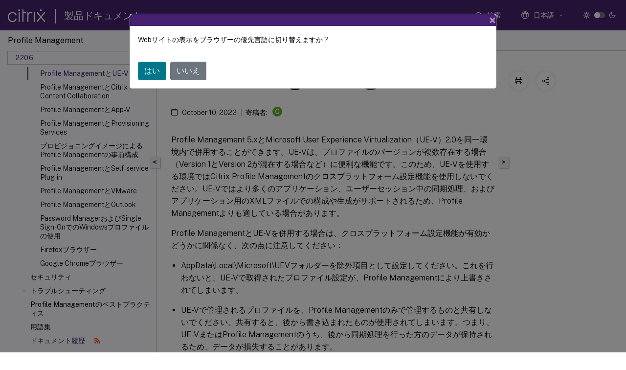

--- FILE ---
content_type: text/html; charset=UTF-8
request_url: https://docs.citrix.com/ja-jp/profile-management/2206/integrate/microsoft-ue-v
body_size: 18247
content:
<!DOCTYPE html>
<html lang="ja" class="theme" style="visibility:hidden">
    <head>
<meta http-equiv="Content-Type" content="text/html; charset=UTF-8">
    <meta charset="UTF-8">
    <meta http-equiv="X-UA-Compatible" content="IE=edge">
    <meta name="viewport" content="width=device-width, initial-scale=1.0, maximum-scale=12.0, user-scalable=yes">
    
    
   
    <title>Profile ManagementとUE-V | Profile Management 2206</title>
	
    <meta name="description" content="Profile Management 5.xとMicrosoft User Experience Virtualization（UE-V）2.0を同一環境内で併用することができます。UE-Vは、プロファイルのバージョンが複数存在する場合（Version 1とVersion 2が混在する場合など）に便利な機能です。このため、UE-Vを使用する環境ではCitrix Profile Managementのクロスプラットフォーム設定機能を使用しないでください。UE-Vではより多くのアプリケーション、ユーザーセッション中の同期処理、およびアプリケーション用のXMLファイルでの構成や生成がサポートされるため、Profile Managementよりも適している場合があります。.">
	
    <meta name="ctx_product" content="profile_management">
    
    <meta name="ctx_product_version" content="profile_management_2206">
    <meta name="lastModified" content="October 10, 2022">
<meta name="googlebot" content="noindex">
<meta name="robots" content="noindex">
<meta name="mt_fly_provider" content="">
    <meta name="lang_code" content="ja-jp">   
    <meta name="google-site-verification" content="1Wh0frgAsMk_9bvhlqikSVpVii-UUGbdQsKWe4WqTrQ">
    

    

      <link rel="preconnect" href="https://consent.trustarc.com" crossorigin>   

   <link rel="preconnect" href="https://fonts.gstatic.com" crossorigin>

    <link rel="preload" as="style" href="https://fonts.googleapis.com/css2?family=Public+Sans:wght@300;400;600;700&amp;display=swap">

    <link rel="stylesheet" href="https://fonts.googleapis.com/css2?family=Public+Sans:wght@300;400;600;700&amp;display=swap" media="print" onload="this.media='all'">

        
   
    <link rel="preload" as="style" href="/assets/main.css">
    <link rel="stylesheet" href="/assets/main.css">



    <link rel="canonical" href="/ja-jp/profile-management/2206/integrate/microsoft-ue-v.html">
    <link rel="icon" type="image/vnd.microsoft.icon" href="/assets/images/favicon.ico">
    <link rel="apple-touch-icon" href="/assets/images/apple-touch-icon.png">
  
    
    
</head>

    <body class="doc">
        <div class="docs-container-fluid">
            <div class="row no-gutters docs-header-container" id="docs-header-container-id">
                <div class="col-sm-12 col-md-12 docs-page-header">
                    
                        
<header class="docs-header clearfix">
  <!-- <button type="button" id="extra-close-button" class="close" data-dismiss="modal" aria-label="Close">
        <span aria-hidden="true">&times;</span>
    </button> -->

  <div class="md-search">
    <div class="md-search-close">
      <span class="docs-icon icon-close"></span>
    </div>
  </div>
  <div class="header-left">
    <div class="docs-icon icon-hamburger md-hamburger"></div>

    <a class="site-title" onclick="location.href='https://www.citrix.com';">
      <span class="docs-icon icon-citrix-new site-logo"></span>
      
    </a>
    <span class="header-divider"> </span>
    <a href="/ja-jp" class="site-title-text">製品ドキュメント</a>
  </div>
  <div class="header-right">
    <div class="search-bar-container">
<!-- Button trigger modal -->
<button type="button" class="btn btn-primary search-btn-homepage" data-toggle="modal" data-target="#algoliaModal" id="search-btn">
  <span class="docs-icon icon-search"></span>
  <div class="search-box-new"> 検索</div>
</button>

<input type="hidden" id="search_type" value="入力して検索">
<input type="hidden" id="search_no_results" value="結果なし">
<input type="hidden" id="search_filter" value="フィルター">
<input type="hidden" id="search_refine" value="検索結果の絞り込み">
<input type="hidden" id="search_clear_all" value="すべてクリア">
<input type="hidden" id="search_citrix_pro_doc" value="製品ドキュメントで検索">
<input type="hidden" id="search_query" value="別のクエリを実行するか、より一般的なクエリを試してください。選択したフィルターをすべて解除します。クエリの例には、「アップグレード」、「ワークスペース」、「証明書」などがあります。">
<input type="hidden" id="search_recommended" value="推奨項目">
<input type="hidden" id="search_related_topics" value="Citrix Tech Zone関連項目">
<input type="hidden" id="search_no_result_tech_zone" value="Tech Zoneで結果が見つかりませんでした">
<input type="hidden" id="search_show_more" value="Tech Zoneの結果をさらに表示">
<input type="hidden" id="search_query_all" value="全製品で検索する">
<input type="hidden" id="search_featured" value="おすすめの項目">
<input type="hidden" id="search_active_filter" value="選択したフィルター">

  <!-- Modal -->
  <div class="modal fade" id="algoliaModal" data-backdrop="false" tabindex="-1" role="dialog" aria-labelledby="algoliaModalLabel" aria-hidden="true">
    <div class="modal-dialog modal-dialog-scrollable" role="document">
      <div class="modal-content search-modal-content">
        <div class="modal-body search-modal-body" id="modal-box-algolia">
          <div>
            <div class="search-filter-head">
              <div class="inner-div">
                <div class="close-search-modal-mobile" data-dismiss="modal" aria-label="Close">
                 <span class="docs-icon algolia-modal-close-icon icon-arrow-back-search"></span>
                </div> 
                <div id="autocomplete">
                </div>
                <div class="close-search-modal" data-dismiss="modal" aria-label="Close">
                  <p>閉じる</p> <span class="docs-icon icon-clearAll-search"></span>
                </div>
                <div class="mobile-filter" id="mobile-filter-button"><span class="docs-icon icon-filter"></span></div>    
              </div>
            </div>
            <div class="search-hits">
              <div class="products-heading">
                <div class="prod">
                <div class="refine-heading">検索結果の絞り込み</div>
                <div id="clear-refinement" class="bg-ss-clear"></div>
                </div>
                <div id="hierarchical-menu">
                  <input type="text" id="product-search" class="product-searchbox" placeholder="製品を検索">
                  <p class="select-product-mobile">製品を選択</p>
                </div>
              </div>
              <div class="mobile-apply-filter" id="mobile-filter-div">
                <div class="mobile-apply-filter-inner">
                  <div id="apply-filter">適用</div>
                  <div id="clear-refinement-mobile">すべてクリア</div>
                </div>
              </div>
              <div id="result-div">
                <div id="query-suggestion-div"></div>
                <div class="show-filter">
                  <div id="selected-message">選択したフィルター</div>
                  <div id="current-refinements"></div>
                </div>
                <div id="empty-search-algolia">
                  <div class="search-icon-big">
                    <span class="docs-icon icon-search no-result"></span>
                  </div>
                  <div class="empty-message-class">
                     <div class="empty-message-line-1 modal-text-center">製品ドキュメントで検索</div>
                  </div>
                </div>
                <div id="infinite-hits-custom" class="hits-container" style="display:none;">
                </div>
              </div>
            </div>
          </div>
        </div>
      </div>
    </div>
  </div>

      <span class="docs-icon icon-search md-search-submit"></span>
    </div>
<div class="language-container">
    <button type="button" class="btn btn-default dropdown-toggle" data-toggle="dropdown" aria-haspopup="true" aria-expanded="false" onclick="loadCaptcha('language')">
        <i class="docs-icon icon-globe cx-globe lang-selected"></i>
        <span class="lang-selected-text"></span>
        <span class="docs-icon dropdown-arrow icon-arrow-down-rounded"></span>
    </button>
        
    <ul class="dropdown-menu">
        <li class="lang active lang-desktop">
            <a class="language-option" href="/en-us/profile-management/2206/integrate/microsoft-ue-v.html?lang-switch=true">
                <div class="lang-p">
                    English
                </div>
            </a>
        </li>
        <li class="lang active lang-mobile">
            <a class="language-option" href="/en-us/profile-management/2206/integrate/microsoft-ue-v.html?lang-switch=true">
                <div class="lang-p">
                    EN
                </div>
            </a>
        </li>
        <li class="lang active lang-desktop">
            <a class='language-option' href='/de-de/profile-management/2206/integrate/microsoft-ue-v?lang-switch=true'>
                <div class="lang-p">
                    Deutsch
                </div>
            </a>
        </li>
        <li class="lang active lang-mobile">
            <a class='language-option' href='/de-de/profile-management/2206/integrate/microsoft-ue-v?lang-switch=true'>
                <div class="lang-p">
                    DE
                </div>
            </a>
        </li>
        <li class="lang active lang-desktop">
            <a class='language-option' href='/ja-jp/profile-management/2206/integrate/microsoft-ue-v?lang-switch=true'>
                <div class="lang-p">
                    日本語
                </div>
            </a>
        </li>
        <li class="lang active lang-mobile">
            <a class='language-option' href='/ja-jp/profile-management/2206/integrate/microsoft-ue-v?lang-switch=true'>
                <div class="lang-p">
                    JA
                </div>
            </a>
        </li>
        <li class="lang active lang-desktop">
            <a class='language-option' href='/zh-cn/profile-management/2206/integrate/microsoft-ue-v?lang-switch=true'>
                <div class="lang-p">
                    简体中文
                </div>
            </a>
        </li>
        <li class="lang active lang-mobile">
            <a class='language-option' href='/zh-cn/profile-management/2206/integrate/microsoft-ue-v?lang-switch=true'>
                <div class="lang-p">
                    ZH
                </div>
            </a>
        </li>
        <li class="lang active lang-desktop">
            <a class='language-option' href='/fr-fr/profile-management/2206/integrate/microsoft-ue-v?lang-switch=true'>
                <div class="lang-p">
                    Français
                </div>
            </a>
        </li>
        <li class="lang active lang-mobile">
            <a class='language-option' href='/fr-fr/profile-management/2206/integrate/microsoft-ue-v?lang-switch=true'>
                <div class="lang-p">
                    FR
                </div>
            </a>
        </li>
        <li class="lang active lang-desktop">
            <a class='language-option' href='/es-es/profile-management/2206/integrate/microsoft-ue-v?lang-switch=true'>
                <div class="lang-p">
                    Español
                </div>
            </a>
        </li>
        <li class="lang active lang-mobile">
            <a class='language-option' href='/es-es/profile-management/2206/integrate/microsoft-ue-v?lang-switch=true'>
                <div class="lang-p">
                    ES
                </div>
            </a>
        </li>
    </ul>
</div>



    <div class="light-toggle-box">
      <div class="light docs-actions-item">
        <span data-content="ライトテーマ">
          <i class="docs-icon icon-sun"></i>
        </span>
      </div>
      <label class="switch">
        <input id="switch_theme" type="checkbox">
        <span class="slider round"></span>
      </label>
      <div class="dark docs-actions-item">
        <span data-content="ダークテーマ">
          <i class="docs-icon icon-moon"></i>
        </span>
      </div>
    </div>

    <button class="themebtn-switch">
      <span data-content="ライトテーマ" class="theme-mobile">
        <i class="docs-icon icon-sun"></i>
      </span>
    </button>
  </div>
</header>


                    
					 <div id="docs-banner">
                        <div id="banner-div" style="display: none;" data-component="dismissible-item" data-expiry="1000" data-id="welcome-banner" data-type="info" data-value='&lt;div&gt;&lt;p id="text-banner"&gt;&lt;/p&gt;&lt;p id="new-banner"&gt;&lt;/p&gt;&lt;/div&gt;'></div>


                    </div>
                </div>
            </div>
            <div class="row no-gutters">
                <div class="col-sm-12 col-md-12 docs-page-content">
			<div id="invisible-recaptcha"></div>
     			 <input type="hidden" id="recaptchaVal" value="">
                    
   
<div class="row no-gutters" id="collapse">
  <div class="col-3 col-md-4 col-lg-3 content-left-wrapper">
    <div class="left-wrapper">
      
      

    
   <div class="version-name-class">
       <span class="version-name">Profile Management</span>
   </div>
    <div class="cx-version-options">
        <div class="dropdown">
            
            <button class="btn btn-secondary dropdown-toggle docsproductversiondropdown" type="button" data-toggle="dropdown" aria-haspopup="true" aria-expanded="false">
                <p class="version-name-container">
                     <span class="version-name">2206</span>
                    
                </p>
                <span class="docs-icon icons-arrow-version-selector"></span>
                
            </button>
            <div class="dropdown-menu" aria-labelledby="dropdownMenuButton">
            
              <a class="dropdown-item" data-version-url="/ja-jp/profile-management/current-release/integrate/microsoft-ue-v.html">Current Release</a>
            
              <a class="dropdown-item" data-version-url="/ja-jp/profile-management/2402-ltsr/integrate/microsoft-ue-v.html">2402 LTSR</a>
            
              <a class="dropdown-item" data-version-url="/ja-jp/profile-management/2311/integrate/microsoft-ue-v.html">2311</a>
            
              <a class="dropdown-item" data-version-url="/ja-jp/profile-management/2308/integrate/microsoft-ue-v.html">2308</a>
            
              <a class="dropdown-item" data-version-url="/ja-jp/profile-management/2305/integrate/microsoft-ue-v.html">2305</a>
            
              <a class="dropdown-item" data-version-url="/ja-jp/profile-management/2303/integrate/microsoft-ue-v.html">2303</a>
            
              <a class="dropdown-item" data-version-url="/ja-jp/profile-management/2212/integrate/microsoft-ue-v.html">2212</a>
            
              <a class="dropdown-item" data-version-url="/ja-jp/profile-management/2209/integrate/microsoft-ue-v.html">2209</a>
            
              <a class="dropdown-item" data-version-url="/ja-jp/profile-management/2206/integrate/microsoft-ue-v.html">2206</a>
            
              <a class="dropdown-item" data-version-url="/ja-jp/profile-management/2203-ltsr/integrate/microsoft-ue-v.html">2203 LTSR</a>
            
              <a class="dropdown-item" data-version-url="/ja-jp/profile-management/1912-ltsr/integrate/microsoft-ue-v.html">1912 LTSR</a>
            
              <a class="dropdown-item" data-version-url="/ja-jp/profile-management/7-15">7.15</a>
            
            </div>
        </div>
    </div>


<div class="left-nav">
    <div class="overlay"></div>
    <ul class="ctx-sub-menu scrollable">
                <li>
                    
                    <p>
                    
                        
                        
                        
                        
                        <a href='/ja-jp/profile-management/2206'>
                            Profile Management 2206
                            
                            
                        </a>
                    </p>
                 </li>
                <li class="has-sub-nav-li">
                    
                    <p>
                        <span class="ctx-sub-menu-group-link has-sub-nav docs-icon icon-arrow-down-rounded"></span>
                    
                        
                        
                        
                        
                        <a class='ctx-sub-menu-group-title' href='/ja-jp/profile-management/2206/whats-new'>
                            新機能
                            
                            
                        </a>
                    </p>
                        <ul id="ctx-sub-menu-children" class="ctx-sub-menu-closed">
                                <li>
                                    <p>  
                                        <a href='/ja-jp/profile-management/2206/whats-new/fixed-issues'>解決された問題</a>
                                </p>
</li>
                                <li>
                                    <p>  
                                        <a href='/ja-jp/profile-management/2206/whats-new/known-issues'>既知の問題</a>
                                </p>
</li>
                                <li>
                                    <p>  
                                        <a href='/ja-jp/profile-management/2206/whats-new/third-party-notices'>サードパーティ製品についての通知</a>
                                </p>
</li>
                        </ul>
                 </li>
                <li>
                    
                    <p>
                    
                        
                        
                        
                        
                        <a href='/ja-jp/profile-management/2206/system-requirements'>
                            システム要件
                            
                            
                        </a>
                    </p>
                 </li>
                <li>
                    
                    <p>
                    
                        
                        
                        
                        
                        <a href='/ja-jp/profile-management/2206/quick-start-guide'>
                            クイックスタートガイド
                            
                            
                        </a>
                    </p>
                 </li>
                <li class="has-sub-nav-li">
                    
                    <p>
                        <span class="ctx-sub-menu-group-link has-sub-nav docs-icon icon-arrow-down-rounded"></span>
                    
                        
                        
                        
                        
                        <a class='ctx-sub-menu-group-title' href='/ja-jp/profile-management/2206/how-it-works'>
                            Profile Managementの役割
                            
                            
                        </a>
                    </p>
                        <ul id="ctx-sub-menu-children" class="ctx-sub-menu-closed">
                                <li class="has-sub-nav-li">
                                    <p> <!-- rendering second level child -->
                                        <span class="ctx-sub-menu-group-link has-sub-nav docs-icon icon-arrow-down-rounded"></span>  
                                        <a class='ctx-sub-menu-group-title' href='/ja-jp/profile-management/2206/how-it-works/about-profiles'>プロファイルについて</a> <!-- rendering second level child -->
                                    </p>
                                    <ul id="ctx-sub-menu-children" class="ctx-sub-menu-closed">
                                                <li>
                                                    <p>  
                                                        <a href='/ja-jp/profile-management/2206/how-it-works/about-profiles/assign'>
                                                        プロファイルの割り当て </a>
                                                    </p>
                                                </li>
                                    </ul>
                                </li>
                                <li>
                                    <p>  
                                        <a href='/ja-jp/profile-management/2206/how-it-works/architecture'>Profile Managementのアーキテクチャ</a>
                                </p>
</li>
                                <li class="has-sub-nav-li">
                                    <p> <!-- rendering second level child -->
                                        <span class="ctx-sub-menu-group-link has-sub-nav docs-icon icon-arrow-down-rounded"></span>  
                                        <a class='ctx-sub-menu-group-title' href='/ja-jp/profile-management/2206/how-it-works/use-cases'>Profile Managementの使用シナリオ</a> <!-- rendering second level child -->
                                    </p>
                                    <ul id="ctx-sub-menu-children" class="ctx-sub-menu-closed">
                                                <li>
                                                    <p>  
                                                        <a href='/ja-jp/profile-management/2206/how-it-works/use-cases/access-multiple-resources'>
                                                        複数リソースへのアクセス </a>
                                                    </p>
                                                </li>
                                    </ul>
                                </li>
                                <li>
                                    <p>  
                                        <a href='/ja-jp/profile-management/2206/how-it-works/logon-diagram'>ログオンダイアグラム</a>
                                </p>
</li>
                                <li>
                                    <p>  
                                        <a href='/ja-jp/profile-management/2206/how-it-works/logoff-diagram'>ログオフダイアグラム</a>
                                </p>
</li>
                        </ul>
                 </li>
                <li class="has-sub-nav-li">
                    
                    <p>
                        <span class="ctx-sub-menu-group-link has-sub-nav docs-icon icon-arrow-down-rounded"></span>
                    
                        
                        
                        
                        
                        <a class='ctx-sub-menu-group-title' href='/ja-jp/profile-management/2206/plan'>
                            展開計画
                            
                            
                        </a>
                    </p>
                        <ul id="ctx-sub-menu-children" class="ctx-sub-menu-closed">
                                <li class="has-sub-nav-li">
                                    <p> <!-- rendering second level child -->
                                        <span class="ctx-sub-menu-group-link has-sub-nav docs-icon icon-arrow-down-rounded"></span>  
                                        <a class='ctx-sub-menu-group-title' href='/ja-jp/profile-management/2206/plan/configuration'>構成上の判断</a> <!-- rendering second level child -->
                                    </p>
                                    <ul id="ctx-sub-menu-children" class="ctx-sub-menu-closed">
                                                <li>
                                                    <p>  
                                                        <a href='/ja-jp/profile-management/2206/plan/pilot-or-production'>
                                                        パイロット展開か実稼働展開か </a>
                                                    </p>
                                                </li>
                                                <li>
                                                    <p>  
                                                        <a href='/ja-jp/profile-management/2206/plan/new-or-existing'>
                                                        プロファイルの移行か作成か </a>
                                                    </p>
                                                </li>
                                                <li>
                                                    <p>  
                                                        <a href='/ja-jp/profile-management/2206/plan/upm-plan-decide-4a'>
                                                        固定かプロビジョニングか、専用か共有か </a>
                                                    </p>
                                                </li>
                                                <li>
                                                    <p>  
                                                        <a href='/ja-jp/profile-management/2206/plan/mobile-or-static'>
                                                        モバイルか静的か </a>
                                                    </p>
                                                </li>
                                                <li>
                                                    <p>  
                                                        <a href='/ja-jp/profile-management/2206/plan/applications-to-profile'>
                                                        使用中のアプリケーションは何か </a>
                                                    </p>
                                                </li>
                                    </ul>
                                </li>
                                <li>
                                    <p>  
                                        <a href='/ja-jp/profile-management/2206/plan/multiple-platforms'>複数プラットフォームに対する計画</a>
                                </p>
</li>
                                <li>
                                    <p>  
                                        <a href='/ja-jp/profile-management/2206/plan/multiple-file-servers'>複数のファイルサーバー上のCitrixユーザープロファイルの共有</a>
                                </p>
</li>
                                <li>
                                    <p>  
                                        <a href='/ja-jp/profile-management/2206/plan/administer'>組織単位（OU）内および複数のOU間でのプロファイルの管理</a>
                                </p>
</li>
                                <li>
                                    <p>  
                                        <a href='/ja-jp/profile-management/2206/plan/domains-forests'>Profile Managementでサポートするドメインおよびフォレスト</a>
                                </p>
</li>
                                <li class="has-sub-nav-li">
                                    <p> <!-- rendering second level child -->
                                        <span class="ctx-sub-menu-group-link has-sub-nav docs-icon icon-arrow-down-rounded"></span>  
                                        <a class='ctx-sub-menu-group-title' href='/ja-jp/profile-management/2206/plan/high-availability-disaster-recovery'>Profile Managementでの高可用性と障害復旧</a> <!-- rendering second level child -->
                                    </p>
                                    <ul id="ctx-sub-menu-children" class="ctx-sub-menu-closed">
                                                <li>
                                                    <p>  
                                                        <a href='/ja-jp/profile-management/2206/plan/high-availability-disaster-recovery-scenario-1'>
                                                        シナリオ1 - 地理的に近いユーザーストアおよびフェールオーバークラスターの基本セットアップ </a>
                                                    </p>
                                                </li>
                                                <li>
                                                    <p>  
                                                        <a href='/ja-jp/profile-management/2206/plan/high-availability-disaster-recovery-scenario-2'>
                                                        シナリオ2 - 複数のフォルダーターゲットおよびレプリケーション </a>
                                                    </p>
                                                </li>
                                                <li>
                                                    <p>  
                                                        <a href='/ja-jp/profile-management/2206/plan/high-availability-disaster-recovery-scenario-3'>
                                                        シナリオ3 - 障害復旧 </a>
                                                    </p>
                                                </li>
                                                <li>
                                                    <p>  
                                                        <a href='/ja-jp/profile-management/2206/plan/high-availability-disaster-recovery-scenario-4'>
                                                        シナリオ4 - 外出中のユーザー </a>
                                                    </p>
                                                </li>
                                                <li>
                                                    <p>  
                                                        <a href='/ja-jp/profile-management/2206/plan/high-availability-disaster-recovery-scenario-5'>
                                                        シナリオ5 - 負荷分散ユーザーストア </a>
                                                    </p>
                                                </li>
                                    </ul>
                                </li>
                                <li>
                                    <p>  
                                        <a href='/ja-jp/profile-management/2206/plan/folder-redirection'>Profile Managementでのフォルダーのリダイレクトの計画</a>
                                </p>
</li>
                                <li>
                                    <p>  
                                        <a href='/ja-jp/profile-management/2206/plan/third-party-directory-authentication-file-services'>サードパーティのディレクトリ、認証、およびファイルサービス</a>
                                </p>
</li>
                                <li>
                                    <p>  
                                        <a href='/ja-jp/profile-management/2206/plan/frequently-asked-questions'>複数プラットフォーム上のプロファイルおよびProfile Managementの移行に関するよくある質問</a>
                                </p>
</li>
                        </ul>
                 </li>
                <li class="has-sub-nav-li">
                    
                    <p>
                        <span class="ctx-sub-menu-group-link has-sub-nav docs-icon icon-arrow-down-rounded"></span>
                    
                        
                        
                        
                        
                        <a class='ctx-sub-menu-group-title' href='/ja-jp/profile-management/2206/install-and-set-up'>
                            インストールとセットアップ
                            
                            
                        </a>
                    </p>
                        <ul id="ctx-sub-menu-children" class="ctx-sub-menu-closed">
                                <li>
                                    <p>  
                                        <a href='/ja-jp/profile-management/2206/install-and-set-up/files-in-download'>インストールパッケージのダウンロード</a>
                                </p>
</li>
                                <li>
                                    <p>  
                                        <a href='/ja-jp/profile-management/2206/install-and-set-up/install'>Profile Managementのインストール</a>
                                </p>
</li>
                                <li>
                                    <p>  
                                        <a href='/ja-jp/profile-management/2206/install-and-set-up/test-with-local-gpo'>ローカルGPOを使用したProfile Managementのテスト</a>
                                </p>
</li>
                                <li>
                                    <p>  
                                        <a href='/ja-jp/profile-management/2206/install-and-set-up/create-user-store'>ユーザーストアの作成</a>
                                </p>
</li>
                        </ul>
                 </li>
                <li class="has-sub-nav-li">
                    
                    <p>
                        <span class="ctx-sub-menu-group-link has-sub-nav docs-icon icon-arrow-down-rounded"></span>
                    
                        
                        
                        
                        
                        <a class='ctx-sub-menu-group-title' href='/ja-jp/profile-management/2206/upgrade-and-migrate'>
                            アップグレードと移行
                            
                            
                        </a>
                    </p>
                        <ul id="ctx-sub-menu-children" class="ctx-sub-menu-closed">
                                <li>
                                    <p>  
                                        <a href='/ja-jp/profile-management/2206/upgrade-and-migrate/upgrade'>Profile Managementのアップグレード</a>
                                </p>
</li>
                                <li>
                                    <p>  
                                        <a href='/ja-jp/profile-management/2206/upgrade-and-migrate/migrate'>ユーザープロファイルの移行</a>
                                </p>
</li>
                        </ul>
                 </li>
                <li class="has-sub-nav-li">
                    
                    <p>
                        <span class="ctx-sub-menu-group-link has-sub-nav docs-icon icon-arrow-down-rounded"></span>
                    
                        
                        
                        
                        
                        <a class='ctx-sub-menu-group-title' href='/ja-jp/profile-management/2206/configure'>
                            構成
                            
                            
                        </a>
                    </p>
                        <ul id="ctx-sub-menu-children" class="ctx-sub-menu-closed">
                                <li>
                                    <p>  
                                        <a href='/ja-jp/profile-management/2206/configure/manage'>管理</a>
                                </p>
</li>
                                <li>
                                    <p>  
                                        <a href='/ja-jp/profile-management/2206/configure/resolve-conflicts'>プロファイルの競合の解決</a>
                                </p>
</li>
                                <li>
                                    <p>  
                                        <a href='/ja-jp/profile-management/2206/configure/template'>テンプレートまたは固定プロファイルの指定</a>
                                </p>
</li>
                                <li>
                                    <p>  
                                        <a href='/ja-jp/profile-management/2206/configure/choose-a-migration-policy'>移行ポリシーの選択</a>
                                </p>
</li>
                                <li>
                                    <p>  
                                        <a href='/ja-jp/profile-management/2206/configure/enable'>Profile Managementの有効化</a>
                                </p>
</li>
                                <li>
                                    <p>  
                                        <a href='/ja-jp/profile-management/2206/configure/configure-precedence'>構成の優先順位</a>
                                </p>
</li>
                                <li>
                                    <p>  
                                        <a href='/ja-jp/profile-management/2206/configure/about-settings'>Profile ManagementのINIファイルについて</a>
                                </p>
</li>
                                <li class="has-sub-nav-li">
                                    <p> <!-- rendering second level child -->
                                        <span class="ctx-sub-menu-group-link has-sub-nav docs-icon icon-arrow-down-rounded"></span>  
                                        <a class='ctx-sub-menu-group-title' href='/ja-jp/profile-management/2206/configure/include-and-exclude-items'>項目の包含および除外</a> <!-- rendering second level child -->
                                    </p>
                                    <ul id="ctx-sub-menu-children" class="ctx-sub-menu-closed">
                                                <li>
                                                    <p>  
                                                        <a href='/ja-jp/profile-management/2206/configure/include-and-exclude-items/defaults'>
                                                        デフォルトで処理に含める項目と除外する項目 </a>
                                                    </p>
                                                </li>
                                                <li>
                                                    <p>  
                                                        <a href='/ja-jp/profile-management/2206/configure/include-and-exclude-items/overview'>
                                                        項目の包含および除外 </a>
                                                    </p>
                                                </li>
                                                <li>
                                                    <p>  
                                                        <a href='/ja-jp/profile-management/2206/configure/include-and-exclude-items/using-wildcards'>
                                                        ワイルドカードの使用 </a>
                                                    </p>
                                                </li>
                                                <li>
                                                    <p>  
                                                        <a href='/ja-jp/profile-management/2206/configure/include-and-exclude-items/enable-logon-exclusion-check'>
                                                        ログオン時の除外チェックを有効にする </a>
                                                    </p>
                                                </li>
                                    </ul>
                                </li>
                                <li>
                                    <p>  
                                        <a href='/ja-jp/profile-management/2206/configure/define-group-profiles-to-process'>どのグループのプロファイルを処理するかを定義する</a>
                                </p>
</li>
                                <li>
                                    <p>  
                                        <a href='/ja-jp/profile-management/2206/configure/specify-user-store-path'>ユーザーストアへのパスを指定</a>
                                </p>
</li>
                                <li>
                                    <p>  
                                        <a href='/ja-jp/profile-management/2206/configure/replicate-user-stores'>ユーザーストアを複製する</a>
                                </p>
</li>
                                <li>
                                    <p>  
                                        <a href='/ja-jp/profile-management/2206/configure/enable-credential-based-access-to-user-stores'>ユーザーストアへの資格情報ベースのアクセスを有効にする</a>
                                </p>
</li>
                                <li>
                                    <p>  
                                        <a href='/ja-jp/profile-management/2206/configure/migrate-user-store'>ユーザーストアを移行する</a>
                                </p>
</li>
                                <li>
                                    <p>  
                                        <a href='/ja-jp/profile-management/2206/configure/automatic-migration-of-existing-app-profiles'>既存のアプリケーションプロファイルの自動移行</a>
                                </p>
</li>
                                <li>
                                    <p>  
                                        <a href='/ja-jp/profile-management/2206/configure/store-certificates'>証明書の保存</a>
                                </p>
</li>
                                <li>
                                    <p>  
                                        <a href='/ja-jp/profile-management/2206/configure/stream-profiles'>ユーザープロファイルのストリーム配信</a>
                                </p>
</li>
                                <li>
                                    <p>  
                                        <a href='/ja-jp/profile-management/2206/configure/configure-folder-redirection'>フォルダーのリダイレクトの構成</a>
                                </p>
</li>
                                <li>
                                    <p>  
                                        <a href='/ja-jp/profile-management/2206/configure/manage-transactional-folders'>トランザクションフォルダーの管理</a>
                                </p>
</li>
                                <li>
                                    <p>  
                                        <a href='/ja-jp/profile-management/2206/configure/manage-cookies'>Internet ExplorerのCookieフォルダーを管理する</a>
                                </p>
</li>
                                <li>
                                    <p>  
                                        <a href='/ja-jp/profile-management/2206/configure/offline-profiles'>オフラインプロファイルの構成</a>
                                </p>
</li>
                                <li>
                                    <p>  
                                        <a href='/ja-jp/profile-management/2206/configure/customer-experience-improvement-program'>カスタマーエクスペリエンス向上プログラム（CEIP）の構成</a>
                                </p>
</li>
                                <li>
                                    <p>  
                                        <a href='/ja-jp/profile-management/2206/configure/active-write-back'>アクティブライトバックの構成</a>
                                </p>
</li>
                                <li class="has-sub-nav-li">
                                    <p> <!-- rendering second level child -->
                                        <span class="ctx-sub-menu-group-link has-sub-nav docs-icon icon-arrow-down-rounded"></span>  
                                        <a class='ctx-sub-menu-group-title' href='/ja-jp/profile-management/2206/configure/cross-platform-settings'>クロスプラットフォーム設定の構成</a> <!-- rendering second level child -->
                                    </p>
                                    <ul id="ctx-sub-menu-children" class="ctx-sub-menu-closed">
                                                <li>
                                                    <p>  
                                                        <a href='/ja-jp/profile-management/2206/configure/cross-platform-settings/operating-systems-and-applications-supported-by-cross-platform-settings'>
                                                        クロスプラットフォーム設定によりサポートされるオペレーティングシステムおよびアプリケーション </a>
                                                    </p>
                                                </li>
                                                <li>
                                                    <p>  
                                                        <a href='/ja-jp/profile-management/2206/configure/cross-platform-settings/create-definition-files'>
                                                        定義ファイルの作成 </a>
                                                    </p>
                                                </li>
                                                <li>
                                                    <p>  
                                                        <a href='/ja-jp/profile-management/2206/configure/cross-platform-settings/application-definition-file-structure'>
                                                        アプリケーション定義ファイルの構造 </a>
                                                    </p>
                                                </li>
                                                <li>
                                                    <p>  
                                                        <a href='/ja-jp/profile-management/2206/configure/cross-platform-settings/cross-platform-settings-case-study'>
                                                        クロスプラットフォーム設定 - ケーススタディ </a>
                                                    </p>
                                                </li>
                                    </ul>
                                </li>
                                <li>
                                    <p>  
                                        <a href='/ja-jp/profile-management/2206/configure/force-logoff'>ユーザーの強制ログオフ</a>
                                </p>
</li>
                                <li>
                                    <p>  
                                        <a href='/ja-jp/profile-management/2206/configure/synchronize-file-security-attributes'>ファイルのセキュリティ属性を同期する</a>
                                </p>
</li>
                                <li>
                                    <p>  
                                        <a href='/ja-jp/profile-management/2206/configure/to-enable-large-file-handling'>大きなファイルの処理を有効にする</a>
                                </p>
</li>
                                <li>
                                    <p>  
                                        <a href='/ja-jp/profile-management/2206/configure/to-enable-xenapp-optimization'>アプリケーションプロファイラの有効化</a>
                                </p>
</li>
                                <li>
                                    <p>  
                                        <a href='/ja-jp/profile-management/2206/configure/enable-native-outlook-search-experience'>ネイティブOutlookの検索エクスペリエンスを有効にする</a>
                                </p>
</li>
                                <li>
                                    <p>  
                                        <a href='/ja-jp/profile-management/2206/configure/automatic-backup-and-restore-of-outlook-search-index-database'>Outlook検索インデックスデータベースの自動バックアップと復元</a>
                                </p>
</li>
                                <li>
                                    <p>  
                                        <a href='/ja-jp/profile-management/2206/configure/citrix-profile-management-profile-container'>Citrix Profile Managementプロファイルコンテナ</a>
                                </p>
</li>
                                <li>
                                    <p>  
                                        <a href='/ja-jp/profile-management/2206/configure/enable-multi-session-write-back-for-profile-containers'>プロファイルコンテナへのマルチセッションライトバックを有効にする</a>
                                </p>
</li>
                                <li>
                                    <p>  
                                        <a href='/ja-jp/profile-management/2206/configure/enable-the-onedrive-container'>OneDriveコンテナを有効にする</a>
                                </p>
</li>
                                <li>
                                    <p>  
                                        <a href='/ja-jp/profile-management/2206/configure/specify-network-location-for-vhdx-files'>VHDXファイルの格納先のサイズとパスを指定する</a>
                                </p>
</li>
                                <li>
                                    <p>  
                                        <a href='/ja-jp/profile-management/2206/configure/auto-reattach-detached-vhdx-disks-in-sessions'>セッションで接続解除されたVHDXディスクを自動的に再接続</a>
                                </p>
</li>
                                <li>
                                    <p>  
                                        <a href='/ja-jp/profile-management/2206/configure/roam-user-profiles'>Azure AD参加済みVDAマシンとドメイン非参加VDAマシンのサポートを有効にする</a>
                                </p>
</li>
                                <li>
                                    <p>  
                                        <a href='/ja-jp/profile-management/2206/configure/enable-async-for-user-gpo'>ログオン時にユーザーのグループポリシーの非同期処理を有効にする</a>
                                </p>
</li>
                        </ul>
                 </li>
                <li class="has-sub-nav-li">
                    
                    <p>
                        <span class="ctx-sub-menu-group-link has-sub-nav docs-icon icon-arrow-down-rounded"></span>
                    
                        
                        
                        
                        
                        <a class='ctx-sub-menu-group-title' href='/ja-jp/profile-management/2206/policies/settings'>
                            ポリシー
                            
                            
                        </a>
                    </p>
                        <ul id="ctx-sub-menu-children" class="ctx-sub-menu-closed">
                                <li>
                                    <p>  
                                        <a href='/ja-jp/profile-management/2206/policies/settings'>Profile Managementのポリシー</a>
                                </p>
</li>
                                <li>
                                    <p>  
                                        <a href='/ja-jp/profile-management/2206/policies/descriptions-and-defaults'>Profile Managementポリシーに関する説明とデフォルト設定</a>
                                </p>
</li>
                        </ul>
                 </li>
                <li class="has-sub-nav-li">
                    
                    <p class="child-active">
                        <span class="ctx-sub-menu-group-link has-sub-nav docs-icon icon-arrow-up-rounded "></span>
                    
                        
                        
                        
                        
                        <a class='ctx-sub-menu-group-title' href='/ja-jp/profile-management/2206/integrate'>
                            統合
                            
                            
                        </a>
                    </p>
                        <ul id="ctx-sub-menu-children" class="ctx-sub-menu-child-open">
                                <li>
                                    <p>  
                                        <a href='/ja-jp/profile-management/2206/integrate/xenapp'>Profile ManagementとCitrix Virtual Apps</a>
                                </p>
</li>
                                <li>
                                    <p>  
                                        <a href='/ja-jp/profile-management/2206/integrate/xendesktop'>Profile ManagementとCitrix Virtual Desktops</a>
                                </p>
</li>
                                <li>
                                    <p class="active">
                                        Profile ManagementとUE-V
                                </p>
</li>
                                <li>
                                    <p>  
                                        <a href='/ja-jp/profile-management/2206/integrate/sharefile'>Profile ManagementとCitrix Content Collaboration</a>
                                </p>
</li>
                                <li>
                                    <p>  
                                        <a href='/ja-jp/profile-management/2206/integrate/app-v'>Profile ManagementとApp-V</a>
                                </p>
</li>
                                <li>
                                    <p>  
                                        <a href='/ja-jp/profile-management/2206/integrate/provisioning-services'>Profile ManagementとProvisioning Services</a>
                                </p>
</li>
                                <li>
                                    <p>  
                                        <a href='/ja-jp/profile-management/2206/integrate/preconfigure-on-provisioned-images'>プロビジョニングイメージによるProfile Managementの事前構成</a>
                                </p>
</li>
                                <li>
                                    <p>  
                                        <a href='/ja-jp/profile-management/2206/integrate/self-service-plug-in'>Profile ManagementとSelf-service Plug-in</a>
                                </p>
</li>
                                <li>
                                    <p>  
                                        <a href='/ja-jp/profile-management/2206/integrate/vmware'>Profile ManagementとVMware</a>
                                </p>
</li>
                                <li>
                                    <p>  
                                        <a href='/ja-jp/profile-management/2206/integrate/outlook'>Profile ManagementとOutlook</a>
                                </p>
</li>
                                <li>
                                    <p>  
                                        <a href='/ja-jp/profile-management/2206/integrate/password-manager'>Password ManagerおよびSingle Sign-OnでのWindowsプロファイルの使用</a>
                                </p>
</li>
                                <li>
                                    <p>  
                                        <a href='/ja-jp/profile-management/2206/integrate/firefox-browser'>Firefoxブラウザー</a>
                                </p>
</li>
                                <li>
                                    <p>  
                                        <a href='/ja-jp/profile-management/2206/integrate/google-chrome'>Google Chromeブラウザー</a>
                                </p>
</li>
                        </ul>
                 </li>
                <li>
                    
                    <p>
                    
                        
                        
                        
                        
                        <a href='/ja-jp/profile-management/2206/secure'>
                            セキュリティ
                            
                            
                        </a>
                    </p>
                 </li>
                <li class="has-sub-nav-li">
                    
                    <p>
                        <span class="ctx-sub-menu-group-link has-sub-nav docs-icon icon-arrow-down-rounded"></span>
                    
                        
                        
                        
                        
                        <a class='ctx-sub-menu-group-title' href='/ja-jp/profile-management/2206/troubleshoot'>
                            トラブルシューティング
                            
                            
                        </a>
                    </p>
                        <ul id="ctx-sub-menu-children" class="ctx-sub-menu-closed">
                                <li>
                                    <p>  
                                        <a href='/ja-jp/profile-management/2206/troubleshoot/self-troubleshoot'>Profile Management設定の確認</a>
                                </p>
</li>
                                <li>
                                    <p>  
                                        <a href='/ja-jp/profile-management/2206/troubleshoot/log-file-checklist'>Profile Managementログファイルの確認</a>
                                </p>
</li>
                                <li>
                                    <p>  
                                        <a href='/ja-jp/profile-management/2206/troubleshoot/events'>Windowsイベントの確認</a>
                                </p>
</li>
                                <li>
                                    <p>  
                                        <a href='/ja-jp/profile-management/2206/troubleshoot/common-issues'>よくある問題のトラブルシューティング</a>
                                </p>
</li>
                                <li>
                                    <p>  
                                        <a href='/ja-jp/profile-management/2206/troubleshoot/advanced-checklist'>詳細なトラブルシューティングを実行する</a>
                                </p>
</li>
                                <li>
                                    <p>  
                                        <a href='/ja-jp/profile-management/2206/troubleshoot/collect-diagnostics'>Citrixテクニカルサポートへの連絡</a>
                                </p>
</li>
                        </ul>
                 </li>
                <li>
                    
                    <p>
                    
                        
                        
                        
                        
                        <a href='/ja-jp/profile-management/2206/profile-management-best-practices'>
                            Profile Managementのベストプラクティス
                            
                            
                        </a>
                    </p>
                 </li>
                <li>
                    
                    <p>
                    
                        
                        
                        
                        
                        <a href='/ja-jp/profile-management/2206/glossary'>
                            用語集
                            
                            
                        </a>
                    </p>
                 </li>
                <li>
                    
                    <p>
                    
                        
                        
                        
                        
                        <a class='history-class' href='/ja-jp/profile-management/2206/document-history'> ドキュメント履歴
                            
                            
                                <span class="docs-icon icon-rss ml-3"></span>
                        </a>
                    </p>
                 </li>
        
    </ul>
</div>


      
    </div>
  </div>
  <div class="col-xs-12 col-md-8 col-lg-9 content-right-wrapper">
    <div class="row no-gutters">
      <!--in this line there is class="h-100" which gives height 100%!important this is causing the issue  -->
      <div class="col-12 add-margin sticky-banner">
        
        <div id="mtDesktopBanner" class="mt-feedback-banner mt-feedback-banner-wrapper" style="display: none">
          <div class="feedback-banner-container " data-localize-header="mt-feedback-form">
    <div class="banner-content-wrapper">
        <span class="banner-heading" data-localize="mt_feedback_banner_heading">このコンテンツは動的に機械翻訳されています。</span>
    </div>
    <div class="banner-content-wrapper">
        <a class="banner-modal-button" href="#" data-toggle="modal" data-target="#mtFeedbackModal">
            <span data-localize="mt_feedback_banner_link">フィードバックを提供する</span>
        </a>
    </div>
</div>
<div class="grate-ful-section" data-localize-header="mt-feedback-form">
    <!--suc_msg div will show when we get success response from netlify for the podio feedback -->  
        <img width="20" height="20" id="grate-ful-section_image_id">
        <span data-localize="mt_feedback_thank_you_text">ご意見をお寄せいただきありがとうございました 
        </span>
</div>
        </div>
         
<nav aria-label="breadcrumb" class="d-lg-block breadcrumb-mobile ">
    <div class="breadcrumb-container sub-content-main-wrapper">
        <ol class="breadcrumb ctx-breadcrumbs">
            <li class="breadcrumb-item"><a href="/ja-jp"><span class="docs-icon icon-home breadcrumb-icon"></span></a></li>
            <li class="breadcrumb-item"><a href="/ja-jp/profile-management">Profile Management</a></li>
            <li class="breadcrumb-item"><a href="/ja-jp/profile-management/2206">Profile Management 2206</a></li>
        </ol>
    </div>
</nav>
      </div>
      
      <div style="position: sticky; width: 100%; top: 200px; z-index: 3">
        <button id="collapse-left">&lt;</button>
        <button id="show-left" style="display: none">&gt;</button>
      </div>

       
      <div class="col-12 col-sm-12 col-md-12 col-lg-9 order-12 order-sm-12 order-md-12 order-lg-1 sub-content-main-flex">
        <div class="sub-content-main-wrapper h-100">
          <div class="sub-content-main-wrapper-innner">
            

            <div class="mt-note" style="display: none">
              <div class="notification-container">
    <div class="notification-panel container-fluid" style="display:none">
        <div class="row outer-row-cont">
            <div class="col-12 col-md-7 col-sm-6 col-lg-7 outer-cont">
                <p class="notification-text en-us">This content has been machine translated dynamically.</p>
                <p class="notification-text de-de">Dieser Inhalt ist eine maschinelle Übersetzung, die dynamisch erstellt wurde. <a href="#mt-disclaimer">(Haftungsausschluss)</a></p>
                <p class="notification-text fr-fr">Cet article a été traduit automatiquement de manière dynamique. <a href="#mt-disclaimer">(Clause de non responsabilité)</a></p>
                <p class="notification-text es-es">Este artículo lo ha traducido una máquina de forma dinámica. <a href="#mt-disclaimer">(Aviso legal)</a></p>
				<p class="notification-text zh-cn">此内容已经过机器动态翻译。 <a href="#mt-disclaimer">放弃</a></p>
                <p class="notification-text ja-jp">このコンテンツは動的に機械翻訳されています。<a href="#mt-disclaimer">免責事項</a></p>
                <p class="notification-text ko-kr">이 콘텐츠는 동적으로 기계 번역되었습니다. <a href="#mt-disclaimer">책임 부인</a></p>
                <p class="notification-text pt-br">Este texto foi traduzido automaticamente. <a href="#mt-disclaimer">(Aviso legal)</a></p>
                <p class="notification-text it-it">Questo contenuto è stato tradotto dinamicamente con traduzione automatica.<a href="#mt-disclaimer">(Esclusione di responsabilità))</a></p>
                
                <p class="notification-text en-us-persistent-mt">This article has been machine translated.</p>
                <p class="notification-text de-de-persistent-mt">Dieser Artikel wurde maschinell übersetzt. <a href="#mt-disclaimer">(Haftungsausschluss)</a></p>
                <p class="notification-text fr-fr-persistent-mt">Ce article a été traduit automatiquement. <a href="#mt-disclaimer">(Clause de non responsabilité)</a></p>
                <p class="notification-text es-es-persistent-mt">Este artículo ha sido traducido automáticamente. <a href="#mt-disclaimer">(Aviso legal)</a></p>
                <p class="notification-text ja-jp-persistent-mt">この記事は機械翻訳されています.<a href="#mt-disclaimer">免責事項</a></p>
                <p class="notification-text ko-kr-persistent-mt">이 기사는 기계 번역되었습니다.<a href="#mt-disclaimer">책임 부인</a></p>
                <p class="notification-text pt-br-persistent-mt">Este artigo foi traduzido automaticamente.<a href="#mt-disclaimer">(Aviso legal)</a></p>
                <p class="notification-text zh-cn-persistent-mt">这篇文章已经过机器翻译.<a href="#mt-disclaimer">放弃</a></p>
                <p class="notification-text it-it-persistent-mt">Questo articolo è stato tradotto automaticamente.<a href="#mt-disclaimer">(Esclusione di responsabilità))</a></p>
            </div>
            <div class="col-12 col-md-5 col-sm-6 col-lg-5 inner-cont">
                <div class="button">
                    <div class="switcher">
                        <a class="mt-switchback-btn" href="javascript:">
                            <img width="20" height="20" class="blue_icon" id="mt-switchback-btn_image"> 
                            <span class="en-us">Switch to english</span>
                            <span class="de-de" style="display:none">Auf Englisch anzeigen</span>
                            <span class="fr-fr" style="display:none">Lire en anglais</span>
                            <span class="es-es" style="display:none">Leer en inglés</span>
                            <span class="ja-jp" style="display:none">英語に切り替え</span>
                            <span class="ko-kr" style="display:none">영어로 전환</span>
                            <span class="pt-br" style="display:none">Mudar para ingles</span>
                            <span class="zh-cn" style="display:none">切换到英文</span>
                            <span class="it-it" style="display:none">Passa all'inglese</span>
                        </a>
                    </div>
                </div>
            </div>
        </div>
    </div>
    <div style="display:none" id="notification-panel-error" class="notification-panel-error">
        <span class="icon-warning docs-icon"></span>
        <p class="notification-text">Translation failed!</p>
    </div>
 </div>

            </div>
            <div class="sub-content-main">
               
              <div class="title-container">
                <h1 class="page-title  d-sm-none d-lg-block"> Profile ManagementとUE-V 
                </h1>
              </div>

                 <div class="meta-data d-none d-lg-block">
        <span class="docs-icon icon-calendar"></span>
                <span class="last-modified">October 10, 2022</span>
                        
                        
                                <div class="contributor">
                                寄稿者: 
                                        
					<div class="contributor-inline">
                                                <!--  -->
                                                
                                                                <span class="contributor-info unconsented-contributor" title="
                        Citrix
                         Staff">
                        C
                        </span>
										</div>
                                </div>
                <div class="meta-border"></div>
</div>
   


<p>Profile Management 5.xとMicrosoft User Experience Virtualization（UE-V）2.0を同一環境内で併用することができます。UE-Vは、プロファイルのバージョンが複数存在する場合（Version 1とVersion 2が混在する場合など）に便利な機能です。このため、UE-Vを使用する環境ではCitrix Profile Managementのクロスプラットフォーム設定機能を使用しないでください。UE-Vではより多くのアプリケーション、ユーザーセッション中の同期処理、およびアプリケーション用のXMLファイルでの構成や生成がサポートされるため、Profile Managementよりも適している場合があります。</p>

<p>Profile ManagementとUE-Vを併用する場合は、クロスプラットフォーム設定機能が有効かどうかに関係なく、次の点に注意してください：</p>

<ul>
  <li>AppData\Local\Microsoft\UEVフォルダーを除外項目として設定してください。これを行わないと、UE-Vで取得されたプロファイル設定が、Profile Managementにより上書きされてしまいます。</li>
  <li>UE-Vで管理されるプロファイルを、Profile Managementのみで管理するものと共有しないでください。共有すると、後から書き込まれたものが使用されてしまいます。つまり、UE-VまたはProfile Managementのうち、後から同期処理を行った方のデータが保持されるため、データが損失することがあります。</li>
</ul>

<p><strong>注：</strong> UE-Vを使用するには、Microsoft Desktop Optimization Pack（MDOP）が必要です。</p>


            </div>
            <div class="mt-disclaimer" style="display: none">
              <a id="mt-disclaimer"></a>
              <!--googleoff: all-->
<div class="mt-citrix-disclaimer" data-localize-header="mt-disclaimers">
    <span data-localize="mt_disclaimer"> このコンテンツの正式なバージョンは英語で提供されています。Cloud Software Groupドキュメントのコンテンツの一部は、お客様の利便性のみを目的として機械翻訳されています。Cloud Software Groupは機械翻訳されたコンテンツを管理していないため、誤り、不正確な情報、不適切な用語が含まれる場合があります。英語の原文から他言語への翻訳について、精度、信頼性、適合性、正確性、またはお使いのCloud Software Group製品またはサービスと機械翻訳されたコンテンツとの整合性に関する保証、該当するライセンス契約書またはサービス利用規約、あるいはCloud Software Groupとのその他すべての契約に基づき提供される保証、および製品またはサービスのドキュメントとの一致に関する保証は、明示的か黙示的かを問わず、かかるドキュメントの機械翻訳された範囲には適用されないものとします。機械翻訳されたコンテンツの使用に起因する損害または問題について、Cloud Software Groupは責任を負わないものとします。 </span>
</div>
<div class="mt-disclaimer-container">
    <div class="mt-de-de-gl-disclaimer" style="display:none">
        DIESER DIENST KANN ÜBERSETZUNGEN ENTHALTEN, DIE VON GOOGLE BEREITGESTELLT WERDEN. GOOGLE LEHNT JEDE AUSDRÜCKLICHE ODER STILLSCHWEIGENDE GEWÄHRLEISTUNG IN BEZUG AUF DIE ÜBERSETZUNGEN AB, EINSCHLIESSLICH JEGLICHER GEWÄHRLEISTUNG DER GENAUIGKEIT, ZUVERLÄSSIGKEIT UND JEGLICHER STILLSCHWEIGENDEN GEWÄHRLEISTUNG DER MARKTGÄNGIGKEIT, DER EIGNUNG FÜR EINEN BESTIMMTEN ZWECK UND DER NICHTVERLETZUNG VON RECHTEN DRITTER.
    </div>
    <div class="mt-fr-fr-gl-disclaimer" style="display:none">
        CE SERVICE PEUT CONTENIR DES TRADUCTIONS FOURNIES PAR GOOGLE. GOOGLE EXCLUT TOUTE GARANTIE RELATIVE AUX TRADUCTIONS, EXPRESSE OU IMPLICITE, Y COMPRIS TOUTE GARANTIE D'EXACTITUDE, DE FIABILITÉ ET TOUTE GARANTIE IMPLICITE DE QUALITÉ MARCHANDE, D'ADÉQUATION À UN USAGE PARTICULIER ET D'ABSENCE DE CONTREFAÇON.
    </div>
    <div class="mt-es-es-gl-disclaimer" style="display:none">
        ESTE SERVICIO PUEDE CONTENER TRADUCCIONES CON TECNOLOGÍA DE GOOGLE. GOOGLE RENUNCIA A TODAS LAS GARANTÍAS RELACIONADAS CON LAS TRADUCCIONES, TANTO IMPLÍCITAS COMO EXPLÍCITAS, INCLUIDAS LAS GARANTÍAS DE EXACTITUD, FIABILIDAD Y OTRAS GARANTÍAS IMPLÍCITAS DE COMERCIABILIDAD, IDONEIDAD PARA UN FIN EN PARTICULAR Y AUSENCIA DE INFRACCIÓN DE DERECHOS.
    </div>
    <div class="mt-zh-cn-gl-disclaimer" style="display:none">
        本服务可能包含由 Google 提供技术支持的翻译。Google 对这些翻译内容不做任何明示或暗示的保证，包括对准确性、可靠性的任何保证以及对适销性、特定用途的适用性和非侵权性的任何暗示保证。
    </div>
    <div class="mt-ja-jp-gl-disclaimer" style="display:none">
        このサービスには、Google が提供する翻訳が含まれている可能性があります。Google は翻訳について、明示的か黙示的かを問わず、精度と信頼性に関するあらゆる保証、および商品性、特定目的への適合性、第三者の権利を侵害しないことに関するあらゆる黙示的保証を含め、一切保証しません。
    </div>
    <div class="mt-pt-br-gl-disclaimer" style="display:none">
        ESTE SERVIÇO PODE CONTER TRADUÇÕES FORNECIDAS PELO GOOGLE. O GOOGLE SE EXIME DE TODAS AS GARANTIAS RELACIONADAS COM AS TRADUÇÕES, EXPRESSAS OU IMPLÍCITAS, INCLUINDO QUALQUER GARANTIA DE PRECISÃO, CONFIABILIDADE E QUALQUER GARANTIA IMPLÍCITA DE COMERCIALIZAÇÃO, ADEQUAÇÃO A UM PROPÓSITO ESPECÍFICO E NÃO INFRAÇÃO.
    </div>
    <div class="mt-de-de-amz-disclaimer" style="display:none">
    </div>
    <div class="mt-es-es-amz-disclaimer" style="display:none">
    </div>
    <div class="mt-fr-fr-amz-disclaimer" style="display:none">
    </div>
</div>
<!--googleon: all-->

            </div>
          </div>

            
           
          
          <div class="instruct-contributers" id="mobile-screen-instructions">
            <span class="instruct-button"></span>
            <a class="editarticle-modal-link" href="javascript:void(0)">Instructions for Contributors</a>
          </div>
           
           
          
          
             
           
          
           
        </div>
      </div>
        
      <div style="position: sticky; width: 100%; top: 200px; z-index: 3">
        <button style="position: absolute; right: 25%" id="collapse-right">
          &gt;
        </button>
        <button style="position: absolute; right: 2%; display: none" id="show-right">
          &lt;
        </button>
      </div>
      
      <div class="col-12 col-sm-12 col-md-12 col-lg-3 order-1 order-sm-1 order-md-1 order-lg-12 sub-content-right-flex">
        <div class="sub-content-right-wrapper mt-mobile">
          
          <div id="mtMobileBanner" class="mt-feedback-banner margin-banner-top" style="display: none">
            <div class="feedback-banner-container " data-localize-header="mt-feedback-form">
    <div class="banner-content-wrapper">
        <span class="banner-heading" data-localize="mt_feedback_banner_heading">このコンテンツは動的に機械翻訳されています。</span>
    </div>
    <div class="banner-content-wrapper">
        <a class="banner-modal-button" href="#" data-toggle="modal" data-target="#mtFeedbackModal">
            <span data-localize="mt_feedback_banner_link">フィードバックを提供する</span>
        </a>
    </div>
</div>
<div class="grate-ful-section" data-localize-header="mt-feedback-form">
    <!--suc_msg div will show when we get success response from netlify for the podio feedback -->  
        <img width="20" height="20" id="grate-ful-section_image_id">
        <span data-localize="mt_feedback_thank_you_text">ご意見をお寄せいただきありがとうございました 
        </span>
</div>
          </div>
           
          <div class="title-container">
            <span class="page-title d-lg-none"><span>
                Profile ManagementとUE-V 
              </span></span>
          </div>
          
          <div class="meta-docs-cont-desktop">
             <div class="meta-data d-lg-none">
        <span class="docs-icon icon-calendar"></span>
                <span class="last-modified">October 10, 2022</span>
                        
                        
                                <div class="contributor">
                                寄稿者: 
                                        
					<div class="contributor-inline">
                                                <!--  -->
                                                
                                                                <span class="contributor-info unconsented-contributor" title="
                        Citrix
                         Staff">
                        C
                        </span>
										</div>
                                </div>
                <div class="meta-border"></div>
</div>
  
            <div class="docs-actions">
              <div class="print docs-actions-item" onclick="window.print()">
                <span data-content="印刷" class="action-icon-text">
                  <i class="docs-icon icon-print"></i>
                  <!-- <i  class="docs-icon icon-print-filled"></i> -->
                </span>
              </div>
              
              <div class="share docs-actions-item">
                <span class="docs-icon-container" data-content="共有"></span>
                <span class="docs-icon icon-share"></span>
                <!-- <i  class="docs-icon icon-share-filled"></i> -->
                <div class="share-articles">
                  <p>共有</p>
                </div>
              </div>
               
              <div class="edit docs-actions-item" onclick="redirectToPage(('/ja-jp/profile-management/2206/integrate/microsoft-ue-v.html'))">
                <span data-content="この記事を編集">
                  <i class="docs-icon icon-edit"></i>
                </span>
                <!-- <i  class="docs-icon icon-edit-filled"></i> -->
              </div>
              
            </div>
          </div>
          <div class="meta-docs-cont-mobile">
            <div class="row">
              
              <div class="col-6">
                <div class="meta-data d-lg-none">
        <span class="docs-icon icon-calendar"></span>
                <span class="last-modified">October 10, 2022</span>
                        
                        
                                <div class="contributor">
                                寄稿者: 
                                        
					<div class="contributor-inline">
                                                <!--  -->
                                                
                                                                <span class="contributor-info unconsented-contributor" title="
                        Citrix
                         Staff">
                        C
                        </span>
										</div>
                                </div>
                <div class="meta-border"></div>
</div>

              </div>
              
              <div class="col-6">
                <div class="docs-actions">
                  <div class="print docs-actions-item" onclick="window.print()">
                    <span data-content="印刷" class="action-icon-text">
                      <i class="docs-icon icon-print"></i>
                      <!-- <i  class="docs-icon icon-print-filled"></i> -->
                    </span>
                  </div>
                  
                  <div class="share docs-actions-item">
                    <span class="docs-icon-container" data-content="共有"></span>
                    <span class="docs-icon icon-share"></span>
                    <!-- <i  class="docs-icon icon-share-filled"></i> -->
                    <div class="share-articles">
                      <p>共有</p>
                    </div>
                  </div>
                   
                  <div class="edit docs-actions-item">
                    <span onclick="redirectToPage(('/ja-jp/profile-management/2206/integrate/microsoft-ue-v.html'))" data-content="この記事を編集" href="javascript:;">
                      <i class="docs-icon icon-edit"></i>
                    </span>
                    <!-- <i  class="docs-icon icon-edit-filled"></i> -->
                  </div>
                  
                </div>
              </div>
              
              <div class="col-12 pb-2">
                
              </div>
              
            </div>
          </div>
          
          <div class="content">
            <div class="row no-gutters">
              <div class="col-12 col-sm-12 content-toc-wrapper">
                <div class="content-toc">
                  <h3 class="toc-header">
                    この記事の概要
                  </h3>
                  <div class="content-toc-nav scrollable">
                    <ul id="toc" class="section-nav">
</ul>
                  </div>
                </div>
              </div>
            </div>
            <div class="print-excluded d-lg-block">
                
              
              
              <div class="instruct-contributers" id="large-screen-instructions">
                <span class="instruct-button"></span>
                <a class="editarticle-modal-link" href="javascript:void(0)">Instructions for Contributors</a>
              </div>
                

              
                
              
              
               
            </div>
          </div>
        </div>
      </div>
      
    </div>
  </div>
  <div class="container-fluid">
    <div class="row">
        <div class="col-lg-8 col-md-10 col-sm-12 preview-modal-container ">
            <div class="modal fade modal-resize" data-backdrop="static" id="previewTermsModal" tabindex="-1" role="dialog" aria-labelledby="citrixPreviewModal" aria-hidden="true">
                <div class="modal-dialog modal-dialog-centered modal-size" role="document">
                    <div class="modal-content modal-corner mod-space mod-resize">
                        <div class="modal-header modal-border">
                            <span class="modal-title  modal-title-font" id="citrixPreviewModal">
                                
                                <span>Citrix</span>
                                  Preview Documentation
                            </span>
                            <span class="docs-icon modal-close-icon icon-close" data-dismiss="modal" aria-label="Close"></span>
                        </div>
                        <div class="modal-body mod-scroll">
                            <p class="modal-desc">This Preview product documentation is 
                                <span>Citrix</span>
                                 Confidential.
                            </p>
                            <p id="PreviewPath1" class="modal-desc">You agree to hold this documentation confidential pursuant to the
                                terms of your 
                                <span>Citrix</span>
                                 Beta/Tech Preview Agreement.
                            </p>
                            <p class="modal-desc">The development, release and timing of any features or functionality
                                described in the Preview documentation remains at our sole discretion and are subject to
                                change without notice or consultation.</p>
                            <p class="modal-desc">The documentation is for informational purposes only and is not a
                                commitment, promise or legal obligation to deliver any material, code or functionality
                                and should not be relied upon in making 
                                <span>Citrix</span>
                                 product purchase decisions.
                            </p>
                            <p class="modal-desc">If you do not agree, select I DO NOT AGREE to exit.</p>

                        </div>
                        <div class="modal-footer modal-bottom btn-bottom">
                            <button id="iAgreePreviewTerms" class="btn btn-primary but-first" onclick="agreePreviewTerms()">I AGREE</button>
                            <button id="iDonotAgreePreviewTerms" class="btn btn-secondary but-second" onclick="dontAgreePreviewTerms()">I DO NOT AGREE</button>
                        </div>
                    </div>
                </div>
            </div>
        </div>
    </div>
</div>
 

  <div class="toast-msg">
    <i class="copyMsgSucc" style="display: none">コピー完了</i>
    <i class="copyMsgFail" style="display: none">コピー失敗</i>
  </div>
</div>

  
<div class="divEnlarge" style="display: none" onclick="this.style.display='none'">
  <div id="imgEnlarge">
    <span class="docs-icon image-close-icon icon-close"></span>
  </div>
</div>
 


                </div>
            </div>
            <div class="row no-gutters">
                <div class="col-sm-12 col-md-12 docs-page-footer">
                    
                        
<footer class="docs-footer">
    <div class="footer-content">
        <div class="left-section">
            <a onclick="location.href='https://www.citrix.com';">
                <span class="docs-icon icon-citrix-new site-logo"></span>
                
            </a>
        </div>
        <div class="right-section">
            <div class="link-section">
                <a href="javascript:;" class="terms-text ctxDocFBlink">サイトに関するフィードバック</a>
                <span class="divider">|</span>
                <a class="terms-text cookie-preferences" href="https://app.smartsheet.com/b/form/5a4f963f77fb4acc91bb6e4a3b47cda3"><img style="width: 20px;margin-top: -3px; margin-right: 5px;" src="/assets/images/privacy-option.png" alt="Your privacy choices footer link">プライバシーに関する選択肢</a>
                <span class="divider">|</span>
                <a class="terms-text cookie-preferences" href="https://www.cloud.com/legal.html">プライバシーと法令</a>
                <span class="divider">|</span>

                <a href="#" class="cookie-preferences" onclick="event.preventDefault(); window.evidon.notice.showConsentTool();">Cookieの設定</a>
                <span id="consent-setting-divider" class="divider">|</span>
                <a id="consent-setting-link" href="/en-us/settings.html">同意設定</a>
                <span class="divider">|</span>
                <a id="cloud-link" href="https://docs.cloud.com" style="display: inline;">docs.cloud.com</a>
            </div>
            <div class="copyright-section">
                <span class="copy-right-text">© 1999-<span class="copy-right-end-year"></span> Cloud Software Group, Inc. All
                    rights reserved.</span>
            </div>
        </div>
        <!--This is the bootstrap feedback ui Modal pop up code-->
        
            <div class="modal fade" id="feedBackModal" data-backdrop="static" data-keyboard="false" tabindex="-1" aria-labelledby="feedBackModalLabel" aria-hidden="true">
    <div class="modal-dialog modal-dialog-centered feedback-modal-dialog" data-localize-header="feedback-form">
        <div class="modal-content">
            <div class="modal-header">
                <h5 class="modal-title" id="feedBackModalLabel" data-localize="feedback_form_modal_title">フィードバックを提供</h5>
                <div class="close" data-dismiss="modal" aria-label="Close">
                    <span class="docs-icon modal-close-icon icon-close"></span>
                </div>
            </div>
            <div class="modal-body">
                <!--suc_msg div will show when we get success response from netlify for the feedback or mt-feedback form -->               
                <div id="feedback-success" style="display: none;">
                    <div id="suc_msg">
                        <img width="20" height="20" id="suc_msg_image_id">
                        <span data-localize="feedback_form_modal_success_message" class="text-dark">フィードバックをありがとうございます。詳細情報が必要な場合、記載のメールアドレスに連絡させていただきます。 
                        </span>
                    </div>
                </div>
                <!--error_msg div will show when we get any kind of error response from netlify for the feedback form-->
                <div id="feedback-error" style="display: none;">
                    <div id="error_msg">
                        <img width="20" height="20" id="error_msg_msg_image_id">
                        <span data-localize="feedback_form_modal_failure_message" class="text-dark">フィードバックの送信中にエラーが発生しました。再試行してください 
                        </span>
                    </div>
                </div>
                
                <div class="container-fluid form-wrapper">
                    <div class="row field-wrapper">
                        
                        <div class="col-md-4 label-wrapper col-sm-4 col-xs-12">
                            <span class="input-label" data-localize="send_feedback">フィードバックを送信</span>:<span class="required-icon"> *</span>
                        </div>
                         <div class="col-md-8 col-sm-8 col-xs-12"> 
                           <div>
                            <label for="article-feedback" class="radiolabel" data-localize="about_the_article">
                              <input type="radio" id="article-feedback" class="ffradio ffinput" name="feedback-radio" value="article-feedback">
                                記事について
                             </label>
                           </div>
                           <div>
                            <label for="product-feedback" class="radiolabel" data-localize="about_the_product">
                                <input type="radio" id="product-feedback" class="ffradio ffinput" name="feedback-radio" value="product-feedback">
                                製品について
                             </label>
                             </div>
                            <span class="about-error error-message" data-localize="feedback_form_modal_error_text">このフィールドは必須です</span>
                        </div>   
                    </div>
                    
                    
                    <div class="row field-wrapper">
                        <div class="col-md-4 label-wrapper col-sm-4 col-xs-12">
                            <span class="input-label" data-localize="feedback_form_modal_subject">件名</span>:<span class="required-icon"> *</span>
                        </div>
                        <div class="col-md-8 col-sm-8 col-xs-12">
                            <input type="text" id="subject" class="ffinput" name="subject">
                            <span class="subject-error error-message" data-localize="feedback_form_modal_error_text">このフィールドは必須です</span>
                        </div>
                    </div>

                    <div class="row field-wrapper">
                        <div class="col-md-4 label-wrapper col-sm-4 col-xs-12">
                            <span class="input-label" data-localize="feedback_form_modal_description">詳細の入力をお願いします</span>:<span class="required-icon"> *</span>
                        </div>
                        <div class="col-md-8 col-sm-8 col-xs-12">
                            <textarea type="text" id="description" class="ffinput fftextarea" name="description" spellcheck="false" placeholder="ご意見・ご感想をお寄せください。その際、機密情報や個人情報は入力しないようご注意ください。"></textarea>
                            <span class="description-error error-message" data-localize="feedback_form_modal_error_text">このフィールドは必須です</span>
                        </div>
                    </div>
                    <div class="row field-wrapper">
                        
                        <div class="col-md-4 label-wrapper col-sm-4 col-xs-12">
                            <span class="input-label" data-localize="feedback_consent_text">ご入力いただいた内容の詳細について、メールでお尋ねする場合があります。フォローアップの連絡をさせていただいてもよろしいでしょうか?</span>:<span class="required-icon"> *</span>
                        </div>
                         <div class="col-md-8 col-sm-8 col-xs-12"> 
                           <div>
                            <label for="feedback_yes_option" data-localize="feedback_yes_option">
                              <input type="radio" id="feedback_yes_option" class="ffradio ffinput" name="feedback-consent" value="yes" checked>
                                「はい」
                             </label>
                           </div>
                           <div>
                            <label for="feedback_no_option" data-localize="feedback_no_option">
                                <input type="radio" id="feedback_no_option" class="ffradio ffinput" name="feedback-consent" value="no">
                                「いいえ」
                             </label>
                             </div>
                            <span class="about-error error-message" data-localize="feedback_form_modal_error_text">このフィールドは必須です</span>
                        </div>   
                    </div>
                    <div class="row field-wrapper hasHideConsent">
                        <div class="col-md-4 label-wrapper col-sm-4 col-xs-12">
                            <span class="input-label" data-localize="feedback_form_modal_name">名前</span>:<span class="required-icon"> *</span>
                        </div>
                        <div class="col-md-8 col-sm-8 col-xs-12">
                            <input type="text" id="name" class="ffinput" name="name">
                            <span class="name-error error-message" data-localize="feedback_form_modal_invalid_name">Please enter a valid name</span>
                        </div>
                    </div>
                    <div class="row field-wrapper">
                        <div class="col-md-4 label-wrapper col-sm-4 col-xs-12 hasHideConsent">
                            <span class="input-label" data-localize="feedback_form_modal_email">メール</span>:<span class="required-icon"> *</span>
                        </div>
                        <div class="col-md-8 col-sm-8 col-xs-12 hasHideConsent">
                            <input type="text" id="email" class="ffinput" name="email">
                            <span class="invalid-email error-message" data-localize="feedback_form_modal_invalid_email">有効なメールアドレスを入力してください</span>
                            <div class="required-text input-label">
<span data-localize="feedback_form_modal_requiredtext">入力必須項目</span><span class="required-icon"> *</span>
</div>
                        </div>
                        <div class="col-md-12 button-wrapper">
                            これはフィードバックまたはご提案のみのフォームです。問題が発生した場合は、貴社の管理者に直接お問い合わせください。お客様のフィードバックをお待ちしております。
                            <input type="hidden" id="weburl" class="ffinput weburl" name="url" readonly>
                            <button id="ffButtonSubmit" class="submit-btn submitButton" disabled data-localize="feedback_form_modal_submit">送信</button>
                        </div>
                    </div>
                </div>
            </div>
        </div>
    </div>
</div>

            <input type="hidden" id="hasContributorSection" value="false">
            <div class="modal fade" id="editarticle" data-backdrop="static" data-keyboard="false" tabindex="-1" aria-labelledby="editarticleModal" aria-hidden="true">
    <div class="modal-dialog modal-dialog-centered edit-article-dialog">
        <div class="modal-content ">
            <div class="modal-body">
                <div class="close" data-dismiss="modal" aria-label="Close">
                    <span class="docs-icon modal-close-icon icon-close"></span>
                    </div>
                <div id="modal-edit-content"></div>
                <div class="submit-form">
                    <label class="agreement help-text edit-text"><input type="checkbox" class="ffcheckbox" onchange="document.getElementById('continue-edit').disabled = !this.checked" data-localize="check_box"> I confirm that I have read the instructions and requested required access.</label>
                    <input type="button" class="ffcontinue edit-text" data-localize="edit_button" name="Continue Edit" value="Continue" id="continue-edit" disabled>
                </div>
            </div>
        </div>
    </div>
</div>
        
        <script>
          var PRODUCTLIST_JSON = [{"id":"workspace_app_android","name":"Android向けCitrix Workspaceアプリ","versions":[],"languages":["en-us","de-de","ja-jp","zh-cn","fr-fr","es-es"]},{"id":"workspace_chrome","name":"Chrome向けCitrix Workspaceアプリ","versions":[],"languages":["en-us","de-de","ja-jp","zh-cn","fr-fr","es-es"]},{"id":"adaptive_authentication_service","name":"Citrix Adaptive Authentication Service","versions":[],"languages":["en-us"]},{"id":"analytics_main","name":"Citrix Analytics","versions":[],"languages":["en-us"]},{"id":"usage_analytics","name":"Citrix Analytics - Usage","versions":[],"languages":["en-us"]},{"id":"app_layering","name":"Citrix App Layering","versions":[],"languages":["en-us"]},{"id":"citrix_cloud_main","name":"Citrix Cloud","versions":[],"languages":["en-us","de-de","ja-jp","fr-fr","es-es"]},{"id":"cloud_government","name":"Citrix Cloud Government","versions":[],"languages":["en-us"]},{"id":"citrix_cloud_japan","name":"Citrix Cloud Japan","versions":[],"languages":["en-us","ja-jp"]},{"id":"citrix_daas","name":"Citrix DaaS","versions":[],"languages":["en-us","de-de","es-es","fr-fr","ja-jp","pt-br","it-it"]},{"id":"citrix_daas_azure","name":"Citrix DaaS Standard for Azure","versions":[],"languages":["en-us"]},{"id":"endpoint_management","name":"Citrix Endpoint Management","versions":[],"languages":["en-us","de-de","ja-jp","fr-fr","es-es"]},{"id":"enterprise_browser","name":"Citrix Enterprise Browser","versions":[],"languages":["en-us"]},{"id":"citrix_gateway_service","name":"Citrix Gatewayサービス","versions":[],"languages":["en-us"]},{"id":"hdxplus_w365","name":"Citrix HDX Plus for Windows 365","versions":[],"languages":["en-us"]},{"id":"citrix_k8s_ingress_controller","name":"Citrix Ingress Controller for Kubernetes","versions":[],"languages":["en-us"]},{"id":"citrix_observability_exporter","name":"Citrix Observability Exporter","versions":[],"languages":["en-us"]},{"id":"provisioning","name":"Citrix Provisioning","versions":[{"key":"/current-release","id":"provisioning_current_release","name":"Current Release"},{"key":"/2402-ltsr","id":"provisioning_2402_ltsr","name":"2402 LTSR"},{"key":"/2311","id":"provisioning_2311","name":"2311"},{"key":"/2308","id":"provisioning_2308","name":"2308"},{"key":"/2305","id":"provisioning_2305","name":"2305"},{"key":"/2303","id":"provisioning_2303","name":"2303"},{"key":"/2212","id":"provisioning_2212","name":"2212"},{"key":"/2209","id":"provisioning_2209","name":"2209"},{"key":"/2206","id":"provisioning_2206","name":"2206"},{"key":"/2203-ltsr","id":"provisioning_2203_ltsr","name":"2203 LTSR"},{"key":"/1912-ltsr","id":"provisioning_1912-ltsr","name":"1912 LTSR"},{"key":"/7-15","id":"provisioning_7_15","name":"7.15"}],"languages":["en-us","de-de","ja-jp","zh-cn","fr-fr","es-es"]},{"id":"citrix_ready_workspace_hub","name":"Citrix Readyワークスペースハブ","versions":[],"languages":["en-us","de-de","es-es","fr-fr","ja-jp","zh-cn"]},{"id":"receiver_main","name":"Citrix Receiver","versions":[],"languages":["de-de","ja-jp","zh-cn","fr-fr","es-es"]},{"id":"remote_browser_isolation","name":"Citrix Remote Browser Isolation","versions":[],"languages":["en-us"]},{"id":"citrix_secure_access","name":"Citrix Secure Access","versions":[],"languages":["en-us"]},{"id":"strong_network","name":"Citrix Secure Developer Spaces - Strong Network","versions":[],"languages":["en-us"]},{"id":"secure_hub","name":"Citrix Secure Hub","versions":[],"languages":["en-us","de-de","ja-jp","fr-fr","es-es","zh-cn","ko-kr","pt-br"]},{"id":"secure_mail","name":"Citrix Secure Mail","versions":[],"languages":["en-us","de-de","ja-jp","fr-fr","es-es","zh-cn","ko-kr","pt-br"]},{"id":"secure_private_access","name":"Citrix Secure Private Access","versions":[{"key":"/current-release","id":"citrix_spa_2408","name":"2408 - Current Release"},{"key":"/2407","id":"citrix_spa_2407","name":"2407"},{"key":"/2405","id":"citrix_spa_2405","name":"2405"},{"key":"/2402","id":"citrix_spa_2402","name":"2402"}],"languages":["en-us"]},{"id":"secure_web","name":"Citrix Secure Web","versions":[],"languages":["en-us","de-de","ja-jp","fr-fr","es-es","zh-cn","ko-kr","pt-br"]},{"id":"virtual_apps_desktops","name":"Citrix Virtual Apps and Desktops","versions":[{"key":"/service","id":"virtual_apps_desktops_service","name":"Service"},{"key":"/","id":"virtual_apps_desktops_cr","name":"Current Release"},{"key":"/2402-ltsr","id":"virtual_apps_desktops_2402_ltsr","name":"2402 LTSR"},{"key":"/2311","id":"virtual_apps_desktops_2311","name":"2311"},{"key":"/2308","id":"virtual_apps_desktops_2308","name":"2308"},{"key":"/2305","id":"virtual_apps_desktops_2305","name":"2305"},{"key":"/2303","id":"virtual_apps_desktops_2303","name":"2303"},{"key":"/2212","id":"virtual_apps_desktops_2212","name":"2212"},{"key":"/2209","id":"virtual_apps_desktops_2209","name":"2209"},{"key":"/2206","id":"virtual_apps_desktops_2206","name":"2206"},{"key":"/2203-ltsr","id":"virtual_apps_desktops_2203_ltsr","name":"2203 LTSR"},{"key":"/1912-ltsr","id":"virtual_apps_desktops_1912_ltsr","name":"1912 LTSR"}],"languages":["en-us","de-de","ja-jp","fr-fr","es-es","zh-cn","pt-br","it-it"]},{"id":"mac-vda","name":"Citrix Virtual Delivery Agent for macOS","versions":[],"languages":["en-us"]},{"id":"citrix_workspace","name":"Citrix Workspace","versions":[],"languages":["en-us","de-de","ja-jp","fr-fr","es-es"]},{"id":"workspace_browser","name":"Citrix Workspace Browser","versions":[],"languages":["en-us"]},{"id":"workspace_app","name":"Citrix Workspaceアプリ","versions":[],"languages":["en-us","de-de","ja-jp","zh-cn","fr-fr","es-es"]},{"id":"device_posture","name":"Device Posture","versions":[],"languages":["en-us"]},{"id":"global_app_config_service","name":"Global App Configuration service","versions":[],"languages":["en-us","de-de","ja-jp","fr-fr","es-es","ko-kr"]},{"id":"hdx_realtime_optimization_pack","name":"HDX RealTime Optimization Pack","versions":[{"key":"/current-release","id":"hdx_realtime_optimization_pack_current_release","name":"Current Release"}],"languages":["en-us","de-de","ja-jp","zh-cn","fr-fr","es-es"]},{"id":"workspace_html5","name":"HTML5向けCitrix Workspaceアプリ","versions":[],"languages":["en-us","de-de","ja-jp","zh-cn","fr-fr","es-es"]},{"id":"citrix_itsm_adapter","name":"ITSM Adapter for ServiceNow","versions":[],"languages":["en-us"]},{"id":"linux_virtual_delivery_agent","name":"Linux Virtual Delivery Agent","versions":[{"key":"/current-release","id":"linux_virtual_delivery_agent_current_release","name":"Current Release"},{"key":"/2402-ltsr","id":"linux_virtual_delivery_agent_2402_ltsr","name":"2402 LTSR"},{"key":"/2311","id":"linux_virtual_delivery_agent_2311","name":"2311"},{"key":"/2308","id":"linux_virtual_delivery_agent_2308","name":"2308"},{"key":"/2305","id":"linux_virtual_delivery_agent_2305","name":"2305"},{"key":"/2303","id":"linux_virtual_delivery_agent_2303","name":"2303"},{"key":"/2301","id":"linux_virtual_delivery_agent_2301","name":"2301"},{"key":"/2212","id":"linux_virtual_delivery_agent_2212","name":"2212"},{"key":"/2210","id":"linux_virtual_delivery_agent_2210","name":"2210"},{"key":"/2209","id":"linux_virtual_delivery_agent_2209","name":"2209"},{"key":"/2207","id":"linux_virtual_delivery_agent_2207","name":"2207"},{"key":"/2206","id":"linux_virtual_delivery_agent_2206","name":"2206"},{"key":"/2204","id":"linux_virtual_delivery_agent_2204","name":"2204"},{"key":"/2203-ltsr","id":"linux_virtual_delivery_agent_2203_ltsr","name":"2203 LTSR"},{"key":"/1912-ltsr","id":"linux_virtual_delivery_agent_1912_ltsr","name":"1912 LTSR"},{"key":"/7-15-ltsr","id":"linux_virtual_delivery_agent_7_15","name":"7.15 LTSR"}],"languages":["en-us","de-de","ja-jp","zh-cn","fr-fr","es-es"]},{"id":"workspace_app_linux","name":"Linux向けCitrix Workspaceアプリ","versions":[],"languages":["en-us","de-de","ja-jp","zh-cn","fr-fr","es-es"]},{"id":"mam_sdk","name":"MAM SDK","versions":[],"languages":["en-us","de-de","ja-jp","fr-fr","es-es","zh-cn"]},{"id":"workspace_mac","name":"Mac向けCitrix Workspaceアプリ","versions":[],"languages":["en-us","de-de","ja-jp","zh-cn","fr-fr","es-es"]},{"id":"profile_management","name":"Profile Management","versions":[{"key":"/current-release","id":"profile_management_current_release","name":"Current Release"},{"key":"/2402-ltsr","id":"profile_management_2402_ltsr","name":"2402 LTSR"},{"key":"/2311","id":"profile_management_2311","name":"2311"},{"key":"/2308","id":"profile_management_2308","name":"2308"},{"key":"/2305","id":"profile_management_2305","name":"2305"},{"key":"/2303","id":"profile_management_2303","name":"2303"},{"key":"/2212","id":"profile_management_2212","name":"2212"},{"key":"/2209","id":"profile_management_2209","name":"2209"},{"key":"/2206","id":"profile_management_2206","name":"2206"},{"key":"/2203-ltsr","id":"profile_management_2203_ltsr","name":"2203 LTSR"},{"key":"/1912-ltsr","id":"profile_management_1912","name":"1912 LTSR"},{"key":"/7-15","id":"profile_management_7_15","name":"7.15"}],"languages":["en-us","de-de","ja-jp","zh-cn","fr-fr","es-es"]},{"id":"receiever_android","name":"Receiver for Android","versions":[],"languages":["de-de","ja-jp","zh-cn","fr-fr","es-es"]},{"id":"receiver_chrome","name":"Receiver for Chrome","versions":[],"languages":["de-de","ja-jp","zh-cn","fr-fr","es-es"]},{"id":"receiver_html5","name":"Receiver for HTML5","versions":[],"languages":["de-de","ja-jp","zh-cn","fr-fr","es-es"]},{"id":"receiver_linux","name":"Receiver for Linux","versions":[],"languages":["de-de","ja-jp","zh-cn","fr-fr","es-es"]},{"id":"receiver_mac","name":"Receiver for Mac","versions":[],"languages":["de-de","ja-jp","zh-cn","fr-fr","es-es"]},{"id":"receiver_windows","name":"Receiver for Windows","versions":[{"key":"/current-release","id":"current_release","name":"Current Release"},{"key":"/4-11","id":"receiver_windows_4_11","name":"4.11"},{"key":"/4-10","id":"receiver_windows_4_10","name":"4.10"},{"key":"/4-9","id":"receiver_windows_4_9","name":"4.9"},{"key":"/4-8","id":"receiver_windows_4_8","name":"4.8"},{"key":"/4-7","id":"receiver_windows_4_7","name":"4.7"},{"key":"/4-6","id":"receiver_windows_4_6","name":"4.6"},{"key":"/4-5","id":"receiver_windows_4_5","name":"4.5"},{"key":"/4-4","id":"receiver_windows_4_4","name":"4.4"}],"languages":["de-de","ja-jp","zh-cn","fr-fr","es-es"]},{"id":"receiver_windows_store","name":"Receiver for Windows（ストア）","versions":[],"languages":["de-de","ja-jp","zh-cn","fr-fr","es-es"]},{"id":"receiver_ios","name":"Receiver for iOS","versions":[{"key":"/7","id":"receiver_ios_7","name":"7"}],"languages":["de-de","ja-jp","zh-cn","fr-fr","es-es"]},{"id":"sample_backend_test","name":"Sample backend test","versions":[],"languages":["en-us"]},{"id":"session_recording","name":"Session Recording","versions":[{"key":"/service","id":"session_recording_service","name":"Service"},{"key":"/current-release","id":"session_recording_current_release","name":"Current Release"},{"key":"/2402-ltsr","id":"session_recording_2402_ltsr","name":"2402 LTSR"},{"key":"/2311","id":"session_recording_2311","name":"2311"},{"key":"/2308","id":"session_recording_2308","name":"2308"},{"key":"/2305","id":"session_recording_2305","name":"2305"},{"key":"/2303","id":"session_recording_2303","name":"2303"},{"key":"/2212","id":"session_recording_2212","name":"2212"},{"key":"/2210","id":"session_recording_2210","name":"2210"},{"key":"/2209","id":"session_recording_2209","name":"2209"},{"key":"/2207","id":"session_recording_2207","name":"2207"},{"key":"/2206","id":"session_recording_2206","name":"2206"},{"key":"/2204","id":"session_recording_2204","name":"2204"},{"key":"/2203-ltsr","id":"session_recording_2203_ltsr","name":"2203 LTSR"},{"key":"/2201","id":"session_recording_2201","name":"2201"},{"key":"/1912-ltsr","id":"session_recording_1912_ltsr","name":"1912 LTSR"},{"key":"/7-15","id":"session_recording_7_15","name":"7.15"}],"languages":["en-us","de-de","ja-jp","zh-cn","fr-fr","es-es"]},{"id":"session_recording_temp_service","name":"Session Recording Service","versions":[],"languages":["en-us","de-de","ja-jp","zh-cn","fr-fr","es-es"]},{"id":"session_remote_start","name":"Session Remote Start","versions":[],"languages":["en-us"]},{"id":"sharefile_main","name":"ShareFile","versions":[],"languages":["en-us"]},{"id":"storage_zones_controller","name":"StorageZones Controller","versions":[{"key":"/5-0","id":"storage_zones_controller_5_0","name":"5.x"},{"key":"/4-0","id":"storagezones_controller_4_0","name":"4.x"}],"languages":["en-us"]},{"id":"storefront_main","name":"StoreFront","versions":[{"key":"/current-release","id":"storefront_current_release","name":"Current Release"},{"key":"/2402-ltsr","id":"storefront_2402_ltsr","name":"2402 LTSR"},{"key":"/2203-ltsr","id":"storefront_2203_ltsr","name":"2203 LTSR"},{"key":"/1912-ltsr","id":"storefront_1912_ltsr","name":"1912 LTSR"},{"key":"/3-12","id":"storefront_3_12","name":"3.12"}],"languages":["en-us","de-de","ja-jp","zh-cn","fr-fr","es-es"]},{"id":"tech_zone","name":"Tech Zone","versions":[],"languages":["en-us"]},{"id":"dev-test-prod","name":"Test product","versions":[{"key":"/4","id":"dev-test-prod_4","name":"4"}],"languages":["en-us"]},{"id":"unicon_elux_scout","name":"Unicon eLux Scout","versions":[],"languages":["en-us"]},{"id":"workspace_app_windows","name":"Windows向けCitrix Workspaceアプリ","versions":[{"key":"/","id":"cwa_win_current_release","name":"Current Release"},{"key":"/2402-ltsr","id":"2402 LTSR","name":"2402 LTSR"},{"key":"/2203-1-ltsr","id":"cwa_win_2203_1_ltsr","name":"2203.1 LTSR"},{"key":"/1912-ltsr","id":"cwa_win_1912_ltsr","name":"1912 LTSR"}],"languages":["en-us","de-de","ja-jp","zh-cn","fr-fr","es-es"]},{"id":"workspace_windows_store","name":"Windows（ストア）向けCitrix Workspaceアプリ","versions":[],"languages":["en-us","de-de","ja-jp","zh-cn","fr-fr","es-es"]},{"id":"workspace_environment_management","name":"Workspace Environment Management","versions":[{"key":"/service","id":"workspace_environment_management_service","name":"Service"},{"key":"/current-release","id":"workspace_environment_management_current_release","name":"Current Release"},{"key":"/2402","id":"workspace_environment_management_2402","name":"2402"},{"key":"/2311","id":"workspace_environment_management_2311","name":"2311"},{"key":"/2308","id":"workspace_environment_management_2308","name":"2308"},{"key":"/2305","id":"workspace_environment_management_2305","name":"2305"},{"key":"/2303","id":"workspace_environment_management_2303","name":"2303"},{"key":"/2212","id":"workspace_environment_management_2212","name":"2212"},{"key":"/2209","id":"workspace_environment_management_2209","name":"2209"},{"key":"/2206","id":"workspace_environment_management_2206","name":"2206"},{"key":"/2203","id":"workspace_environment_management_2203","name":"2203"}],"languages":["en-us"]},{"id":"workspace_environment_management_temp_service","name":"Workspace Environment Managementサービス","versions":[],"languages":["en-us"]},{"id":"xenapp_xendesktop_main","name":"XenAppおよびXenDesktop","versions":[{"key":"/7-15-ltsr","id":"xenapp_xendesktop_7_15_ltsr","name":"7.15 LTSR"}],"languages":["en-us","de-de","ja-jp","fr-fr","es-es","zh-cn"]},{"id":"xencenter_main","name":"XenCenter","versions":[{"key":"/current-release","id":"xencenter_current_release","name":"Current Release"},{"key":"/7-1","id":"xencenter_7_1_ltsr","name":"7.1 LTSR"}],"languages":["en-us","ja-jp","zh-cn"]},{"id":"xenmobile_main","name":"XenMobile","versions":[],"languages":["en-us","de-de","ja-jp","zh-cn","fr-fr","es-es","ko-kr","pt-br"]},{"id":"xenmobile_service","name":"XenMobile Service","versions":[],"languages":["de-de","ja-jp","fr-fr","es-es"]},{"id":"xenserver_main","name":"XenServer","versions":[{"key":"/current-release","id":"xenserver_current_release","name":"Current Release"},{"key":"/7-1","id":"xenserver_7_1","name":"7.1 LTSR"}],"languages":["en-us","ja-jp","zh-cn","ko-kr"]},{"id":"workspace_ios","name":"iOS向けCitrix Workspaceアプリ","versions":[],"languages":["en-us","de-de","ja-jp","zh-cn","fr-fr","es-es"]},{"id":"uber_agent","name":"uberAgent","versions":[{"key":"/7-3-0","id":"uberagent_current_release","name":"Current Release (7.3.0)"},{"key":"/7-2-1","id":"7-2-1","name":"7.2.1"},{"key":"/7-2-0","id":"7-2-0","name":"7.2.0"},{"key":"/7-1-2","id":"7-1-2","name":"7.1.2"},{"key":"/7-1-1","id":"7-1-1","name":"7.1.1"},{"key":"/7-1-0","id":"7-1-0","name":"7.1.0"},{"key":"/7-0-2","id":"7-0-2","name":"7.0.2"},{"key":"/7-0-1","id":"7-0-1","name":"7.0.1"},{"key":"/7-0-0","id":"7-0-0","name":"7.0.0"}],"languages":["en-us"]},{"id":"security_analytics","name":"セキュリティ分析","versions":[],"languages":["en-us"]},{"id":"self_service_password_reset","name":"セルフサービスパスワードリセット","versions":[{"key":"/current-release","id":"self_service_password_reset_1_1_x","name":"1.1.x"},{"key":"/1-1","id":"self_service_password_reset_1_1","name":"1.1"}],"languages":["en-us","de-de","ja-jp","zh-cn","fr-fr","es-es"]},{"id":"performance_analytics","name":"パフォーマンス分析","versions":[],"languages":["en-us"]},{"id":"federated_authentication_service","name":"フェデレーション認証サービス","versions":[{"key":"/","id":"federated_authentication_service_cr","name":"Current Release"},{"key":"/2402-ltsr","id":"federated_authentication_service_2402_ltsr","name":"2402 LTSR"},{"key":"/2311","id":"federated_authentication_service_2311","name":"2311"},{"key":"/2308","id":"federated_authentication_service_2308","name":"2308"},{"key":"/2305","id":"federated_authentication_service_2305","name":"2305"},{"key":"/2303","id":"federated_authentication_service_2303","name":"2303"},{"key":"/2212","id":"federated_authentication_service_2212","name":"2212"},{"key":"/2209","id":"federated_authentication_service_2209","name":"2209"},{"key":"/2206","id":"federated_authentication_service_2206","name":"2206"},{"key":"/2203-ltsr","id":"federated_authentication_service_2203_ltsr","name":"2203 LTSR"},{"key":"/1912","id":"federated_authentication_service_1912","name":"1912"}],"languages":["en-us","de-de","es-es","fr-fr","ja-jp","zh-cn"]},{"id":"citrix_microapps","name":"マイクロアプリ","versions":[],"languages":["en-us","de-de","fr-fr","es-es","ja-jp"]},{"id":"user_management_tool","name":"ユーザー管理ツール","versions":[],"languages":["en-us"]},{"id":"licensing","name":"ライセンス","versions":[{"key":"/current-release","id":"licensing_current_release","name":"11.17.2 build 51000-Current Release"},{"key":"/11-17-2-49000","id":"licensing_11_17_2_49000","name":"11.17.2 build 49000"},{"key":"/11-17-2-48000","id":"licensing_11_17_2_48000","name":"11.17.2 build 48000"},{"key":"/11-17-2-47000","id":"licensing_11_17_2_47000","name":"11.17.2 build 47000"},{"key":"/11-17-2-46000","id":"licensing_11_17_2_46000","name":"11.17.2 build 46000"},{"key":"/11-17-2-45000","id":"licensing_11_17_2_45000","name":"11.17.2 build 45000"},{"key":"/11-17-2-44000","id":"licensing_11_17_2_44000","name":"11.17.2 build 44000"},{"key":"/11-17-2-43000","id":"licensing_11_17_2_43000","name":"11.17.2 build 43000"},{"key":"/11-17-2-42000","id":"licensing_11_17_2_42000","name":"11.17.2 build 42000"},{"key":"/11-17-2-41000","id":"licensing_11_17_2_41000","name":"11.17.2 build 41000"},{"key":"/11-17-2-40000","id":"licensing_11_17_2_40000","name":"11.17.2 build 40000"},{"key":"/11-17-2-39000","id":"licensing_11_17_2_39000","name":"11.17.2 build 39000"},{"key":"/11-17-2-37000","id":"licensing_11_17_2_37000","name":"11.17.2 build 37000"},{"key":"/11-17-2-36000","id":"licensing_11_17_2_36000","name":"11.17.2 build 36000"},{"key":"/11-17-2-35000","id":"licensing_11_17_2_35000","name":"11.17.2 build 35000"},{"key":"/11-16-6","id":"licensing_11_16_6","name":"11.16.6"},{"key":"/11-16-3","id":"licensing_11_16_3","name":"11.16.3"},{"key":"/11-15","id":"licensing_11_15","name":"11.15"}],"languages":["en-us","de-de","ja-jp","zh-cn","fr-fr","es-es"]},{"id":"legacy_documentation","name":"古いドキュメント","versions":[],"languages":["en-us","de-de","ja-jp","zh-cn","fr-fr","es-es"]},{"id":"mobile_productivity_apps","name":"業務用モバイルアプリ","versions":[],"languages":["en-us","de-de","ja-jp","zh-cn","fr-fr","es-es","ko-kr","pt-br"]},{"id":"operations_analytics","name":"運用分析","versions":[],"languages":["en-us"]},{"id":"electronic_signature","name":"電子署名","versions":[],"languages":["en-us"]}]
        </script>
       
        <!--Feedback modal closing-->
        
    </div>
</footer>
<div id="stop" class="scroll-to-top">
    <a href="#"><span class="docs-icon icon-go-to-top"></span></a>
</div>

<div class="modal fade" id="languageModal" tabindex="-1" role="dialog" aria-labelledby="exampleModalLabel" aria-hidden="true">
    <div class="modal-dialog" role="document">
        <div class="modal-content">
            <div class="modal-header">
                <h5 class="modal-title" id="exampleModalLabel"></h5>
                <button type="button" class="close" data-dismiss="modal" aria-label="Close">
                    <span aria-hidden="true">×</span>
                </button>
            </div>
            <div class="modal-body">
                <p>Webサイトの表示をブラウザーの優先言語に切り替えますか ?</p>
            </div>
            <div class="modal-footer">
                <button id="lanModalYes" type="button" class="btn btn-primary" data-dismiss="modal">はい</button>
                <button id="lanModalNo" type="button" class="btn btn-secondary" data-dismiss="modal">いいえ</button>
                <!-- You can add additional buttons here if needed -->
            </div>
        </div>
    </div>
    <script>
        var LANGUAGE_JSON = {"en":"en-us","de":"de-de","ja":"ja-jp","zh":"zh-cn","fr":"fr-fr","es":"es-es","ko":"ko-kr","pt":"pt-br","it":"it-it"}
    </script>
</div>
<script src="/assets/dist/bundle.js"></script>
<div id="homepageScript"></div>

<div class="container">
    <div class="modal fade modal-fullscreen" id="editModalpop" role="dialog">
      <div class="modal-dialog full_modal-dialog">
        <!-- Modal content-->
        <div class="modal-content full_modal-content">
          <div class="modal-header">
            <!-- <h5 class="modal-title">Edit Article</h5> -->
            <button type="button" class="close" data-dismiss="modal">×</button>
          </div>
          <div class="modal-body">
              <div class="form-group" id="myTextarea">        
              </div>
              <div class="row mt-3">
                <div class="col">
                  <input type="text" class="form-control" placeholder="Commit message" id="branchcommit">
                  <span class="error-message" style="display: none;color: red;" id="brancherror">Please enter a Commit message</span>
                </div>
                <div class="col">
                  <button type="submit" class="btn btn-primary mb-2" id="submitPr">Request Change</button>
                  <img id="editloader" alt="loader" style="display: none;">
                </div>
              </div>
          </div>
          
        </div>
      </div>
    </div>
    
  </div>


                    
                </div>
            </div>
        </div>
    </body>
</html>
